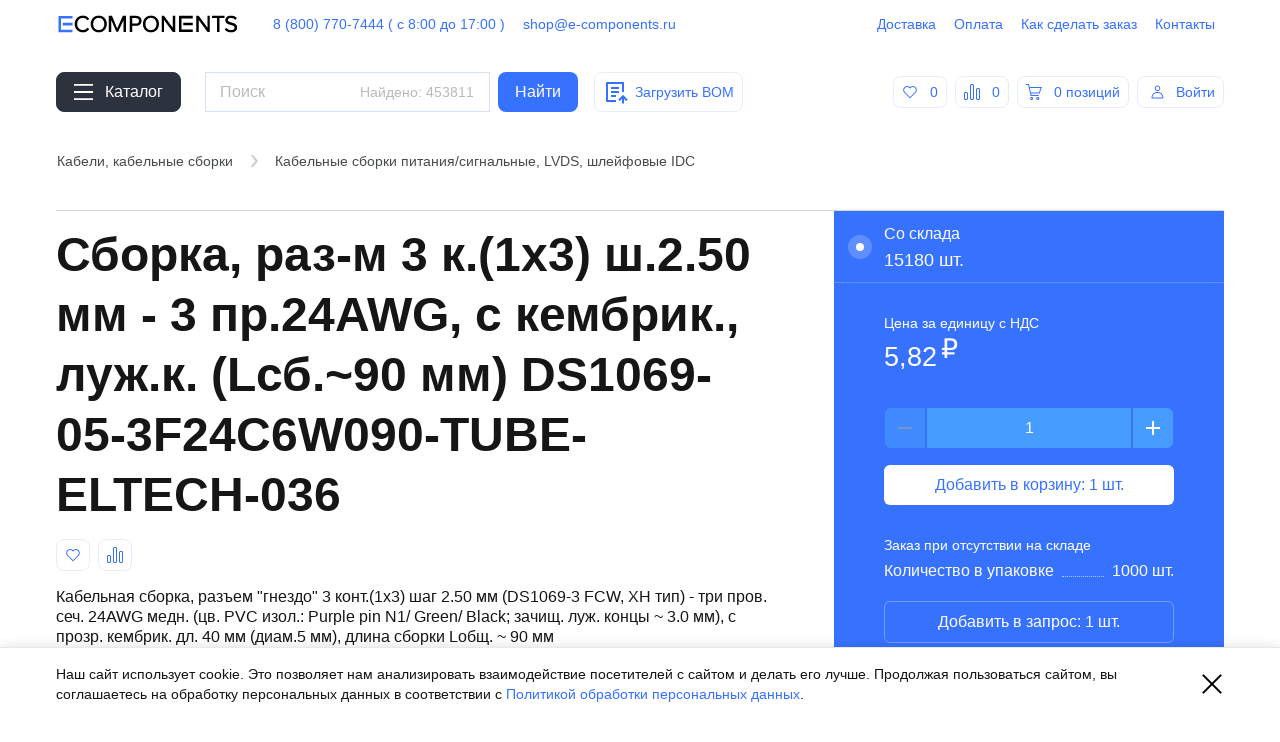

--- FILE ---
content_type: text/html; charset=utf-8
request_url: https://e-components.ru/item/ds-1069-05-3-f24c-6-w090-tube-eltech-036
body_size: 9434
content:
<!doctype html>
<html lang="ru" 
>
  <head>
    <meta charset="utf-8">
    <meta http-equiv="x-ua-compatible" content="ie=edge">
    <meta name="viewport" content="width=device-width, initial-scale=1">
          <link rel="search" type="application/opensearchdescription+xml" title="E-components" href="/opensearch.xml" />
          <script>
        window.__INITIAL_STATE__ = {"account":{"data":{"token":null,"key":null},"social":{},"closeModal":false,"verificationSent":false},"accountModal":{"isOpen":false,"cbs":{}},"reset":{"loading":true,"loaded":false},"verify":{"loading":true,"loaded":false},"category":{"loading":false,"loaded":false,"data":{}},"manufacturers":{"loading":false,"loaded":false,"data":{}},"manufacturer":{"loading":false,"loaded":false,"data":{}},"sale":{"loading":false,"loaded":false,"data":{}},"saleItems":{"loading":false,"loaded":false},"items":{"loading":false,"loaded":true,"data":{"ds-1069-05-3-f24c-6-w090-tube-eltech-036":{"data":{"id":"Т02698345","range":"5637162327","qtyAvail":15180,"qtyMarket":0,"qtySale":15180,"qtyOfficial":0,"qtyStock":true,"qtyECOMP":0,"qtyTME":0,"qtyPromElec":0,"qtyCompel":0,"qtyTransit":0,"slug":"ds-1069-05-3-f24c-6-w090-tube-eltech-036","discIncluded":false,"name":"Сборка, раз-м 3 к.(1x3) ш.2.50 мм - 3 пр.24AWG, с кембрик., луж.к. (Lсб.~90 мм)","partNumber":"DS1069-05-3F24C6W090-TUBE-ELTECH-036","pnaz09":"DS1069053F24C6W090TUBEELTECH036","desc":"Кабельная сборка, разъем \"гнездо\" 3 конт.(1x3) шаг 2.50 мм (DS1069-3 FCW, XH тип) - три пров. сеч. 24AWG медн. (цв. PVC изол.: Purple pin N1\u002F Green\u002F Black; зачищ. луж. концы ~ 3.0 мм), с прозр. кембрик. дл. 40 мм (диам.5 мм), длина сборки Lобщ. ~ 90 мм","createdDateTime":"2017-05-26T09:25:49.000Z","manId":"Connfly","man":"CONNFLY ELECTRONIC","manRecId":"5637144709","weight":0.0019,"packagingQty":1000,"priceType":"Sale","priceSale":[{"unitId":"шт","taxPercent":22,"accountRelation":"РаспродажаРуб","from":1,"priceExclVat":4.77,"priceInclVat":5.8194,"amount":5.8194,"priceDisplay":5.8194}],"priceInclVat":5.8194,"priceExclVat":4.77,"qtyReqMin":859,"props":[],"cross":[],"priceMin":5.8194,"roots":[{"id":"АК002807","rec":"5637188445","name":"Кабели, кабельные сборки","slug":"kabeli-kabelnye-sborki","level":2},{"id":"АК001963","rec":"5637162327","name":"Кабельные сборки питания\u002Fсигнальные, LVDS, шлейфовые IDC","slug":"kabelnye-sborki-pitaniya-signalnye-lvds-shleifovye-idc","level":3}],"images":[],"imgsTotal":0,"docs":[{"name":"DS1069-05-XXXXXXX-TUBE-ELTECH-036","idx":0}]}}},"modal":{"isOpened":false}},"itemsViewedLatest":{"loading":false,"loaded":true,"data":{"items":[]}},"city":{"loading":true,"loaded":false,"data":{"cityName":"Санкт-Петербург","cityList":["Санкт-Петербург","Москва","Екатеринбург","Новосибирск","Ростов-на-Дону","Минск"],"detectedCity":null}},"comparisons":{"items":[]},"indexPageSlideshow":{"loading":false,"loaded":false},"hits":{"loading":false,"loaded":false},"topNew":{"loading":false,"loaded":false},"viewSettings":{"spoiler":false,"table":"prices","filter":false,"filterPopupId":null,"sliderAutoplay":true,"campaignSale":true},"cart":{"items":[],"suggests":[],"demands":[]},"orders":{"loading":false,"loaded":false,"data":{}},"demands":{"loading":false,"loaded":false,"data":{}},"favorites":{"items":[]},"payments":{"loading":false,"loaded":false,"data":{}},"order":{"loading":false,"loaded":false,"data":{},"cartTitle":""},"demand":{"loading":false,"loaded":false,"data":{}},"payment":{"loading":false,"loaded":false,"data":{}},"profile":{"selectedPvzDeliveryCalculatedInfo":{"price":null,"termMin":null,"termMax":null,"address":null,"workTime":null},"loading":false,"loaded":true,"data":{"requisites":{"delivery":[],"terminals":[],"payment":[],"error":null},"info":{},"social":{}},"pickup":[{"id":"spb","warehouse":"СПб","name":"Санкт-Петербург","address":"Ленинградская область, Всеволожский муниципальный район, Свердловское городское поселение, дер. Новосаратовка, ул. Покровская дорога, дом 36, 188681, Россия ","type":"warehouse"}],"parsed":{"addresses":[],"payers":[],"banks":[],"payer":{},"bank":{}},"authProviders":[{"key":"\"304440269931-7aeu6hde12ekj9663li07p4onfene6fk.apps.googleusercontent.com\"","provider":"GOOGLE"},{"key":7153740,"provider":"VK","title":"VK","icon":"auth-vk","backgroundColor":"#5181B8","backgroundColorActive":"#5B88BD","color":"#FFF","to":"https:\u002F\u002Foauth.vk.com\u002Fauthorize?client_id=7153740&display=popup&redirect_uri=https%3A%2F%2Fe-components.ru%2Fsocial-auth%2F&response_type=token&scope=email&state=vk&v=5.101"},{"key":"\"84ebd612c1fb43c6a1b83fad2fba02da\"","provider":"YANDEX","title":"Яндекс","icon":"auth-yandex","backgroundColor":"#FFDF39","backgroundColorActive":"#FEE47C","color":"#161616","to":"https:\u002F\u002Foauth.yandex.ru\u002Fauthorize?client_id=84ebd612c1fb43c6a1b83fad2fba02da&display=popup&redirect_uri=https%3A%2F%2Fe-components.ru%2Fsocial-auth%2F&response_type=token&state=yandex"},{"key":2421639178158143,"provider":"FACEBOOK"}]},"paramsPage":{"step":null,"selectedPayer":{},"selectedDelivery":{},"receiver":null,"extra":{}},"orderDemand":{"selectedItems":[]},"loadingBar":{"shown":false,"error":false},"stockTypes":{"data":{"stockTypes":[{"priceType":"Transit","label":"В пути"},{"priceType":"Sale","label":"Со склада"},{"priceType":"ECOMP","label":"В наличии"},{"priceType":"Official","label":"Со склада"},{"priceType":"Market","label":"Со склада"},{"priceType":"PromElec","label":"5-7 дней","labelWorkingDays":"5-7 рабочих дней"},{"priceType":"TME","label":"20 дней","labelWorkingDays":"20 рабочих дней"},{"priceType":"Compel","label":"Под заказ","labelWorkingDays":"Под заказ"}]}},"news":{"loading":false,"loaded":false,"data":{}},"newsList":{"loading":false,"loaded":false},"quickAccess":{"loading":false,"loaded":false,"data":{}},"searchResults":{"loading":false,"loaded":false,"data":{}},"searchTotals":{"loading":false,"loaded":true,"data":{"total":453811}},"searchSuggests":{"loading":false,"loaded":false,"data":{}},"responsive":{"isMobile":false,"isTablet":false},"specs":{"loading":false,"loaded":true,"data":{"items":[]},"error":null},"spec":{"loading":false,"loaded":false,"data":{}},"cats":{"loading":false,"loaded":false,"data":{},"selectedSlug":null},"bom":{"loading":false,"loaded":false,"data":{},"close":false},"invoice":{"loading":false,"loaded":false,"data":{}},"invoices":{"loading":false,"loaded":false,"data":{}},"busyManager":{"key":null,"cartUpdating":{},"demandUpdating":{}},"globalLoader":{"show":false,"message":"Это может занять какое-то время"},"reduxAsyncConnect":{"loaded":true,"loadState":{"profile":{"loading":false,"loaded":true,"error":null},"searchTotals":{"loading":false,"loaded":true,"error":null},"specs":{"loading":false,"loaded":true,"error":null},"items":{"loading":false,"loaded":true,"error":null},"itemsViewedLatest":{"loading":false,"loaded":true,"error":null}},"profile":{},"searchTotals":{"total":453811},"specs":[],"itemsViewedLatest":[],"items":{"id":"Т02698345","range":"5637162327","qtyAvail":15180,"qtyMarket":0,"qtySale":15180,"qtyOfficial":0,"qtyStock":true,"qtyECOMP":0,"qtyTME":0,"qtyPromElec":0,"qtyCompel":0,"qtyTransit":0,"slug":"ds-1069-05-3-f24c-6-w090-tube-eltech-036","discIncluded":false,"name":"Сборка, раз-м 3 к.(1x3) ш.2.50 мм - 3 пр.24AWG, с кембрик., луж.к. (Lсб.~90 мм)","partNumber":"DS1069-05-3F24C6W090-TUBE-ELTECH-036","pnaz09":"DS1069053F24C6W090TUBEELTECH036","desc":"Кабельная сборка, разъем \"гнездо\" 3 конт.(1x3) шаг 2.50 мм (DS1069-3 FCW, XH тип) - три пров. сеч. 24AWG медн. (цв. PVC изол.: Purple pin N1\u002F Green\u002F Black; зачищ. луж. концы ~ 3.0 мм), с прозр. кембрик. дл. 40 мм (диам.5 мм), длина сборки Lобщ. ~ 90 мм","createdDateTime":"2017-05-26T09:25:49.000Z","manId":"Connfly","man":"CONNFLY ELECTRONIC","manRecId":"5637144709","weight":0.0019,"packagingQty":1000,"priceType":"Sale","priceSale":[{"unitId":"шт","taxPercent":22,"accountRelation":"РаспродажаРуб","from":1,"priceExclVat":4.77,"priceInclVat":5.8194,"amount":5.8194,"priceDisplay":5.8194}],"priceInclVat":5.8194,"priceExclVat":4.77,"qtyReqMin":859,"props":[],"cross":[],"priceMin":5.8194,"roots":[{"id":"АК002807","rec":"5637188445","name":"Кабели, кабельные сборки","slug":"kabeli-kabelnye-sborki","level":2},{"id":"АК001963","rec":"5637162327","name":"Кабельные сборки питания\u002Fсигнальные, LVDS, шлейфовые IDC","slug":"kabelnye-sborki-pitaniya-signalnye-lvds-shleifovye-idc","level":3}],"images":[],"imgsTotal":0,"docs":[{"name":"DS1069-05-XXXXXXX-TUBE-ELTECH-036","idx":0}]}},"notifications":[],"routing":{"locationBeforeTransitions":{"pathname":"\u002Fitem\u002Fds-1069-05-3-f24c-6-w090-tube-eltech-036","search":"","hash":"","action":"POP","key":null,"query":{}}}};
      </script>
    
          <link rel="preload" href="/assets/vendor@16cffa4364bc.js" as="script" />
      <link rel="preload" href="/assets/app@2a6faae6da68.js" as="script" />
        
    <link href="./roboto_own.css" rel="stylesheet">

    
    <!--  -->
            <link rel="stylesheet" href="/assets/app@60240e225e90.css">
          <meta data-react-helmet="true" name="description" content="Сборка, раз-м 3 к.(1x3) ш.2.50 мм - 3 пр.24AWG, с кембрик., луж.к. (Lсб.~90 мм) DS1069-05-3F24C6W090-TUBE-ELTECH-036 — Кабельные сборки питания/сигнальные, LVDS, шлейфовые IDC купить в интернет-магазине E-Components.ru — электронные компоненты с доставкой по России; 8(800)770-74-44"/><meta data-react-helmet="true" name="yandex-verification" content="b48d8bae446b20fb"/>
    
    
      <script data-react-helmet="true" src="https://apis.google.com/js/platform.js?onload=onLoadGapiCallback" async="true" defer="true"></script>
    
    <title data-react-helmet="true">Сборка, раз-м 3 к.(1x3) ш.2.50 мм - 3 пр.24AWG, с кембрик., луж.к. (Lсб.~90 мм) DS1069-05-3F24C6W090-TUBE-ELTECH-036 — E-Components.ru</title>  </head>
  <body>
    <div id="app">
      <div class="index-wrap-hHfyI" data-reactroot=""><nav class="index-barContainer-1IWI0"></nav><div class="notifications-wrapper"></div><div class="index-wrappedRoute-2yVLh"><div class="SiteWrap-site-3Qh0p"><div class="index-header-yvys1"><header class="Section-section-UbjBd section-global-hook Section-paddingTop-3gyqj Section-paddingBottom-2bz2D index-main-WGe_M Section-white-2YIDm"><nav class="index-menu-1nw8f"><a class="index-logo-1xy7p" href="/"></a><a href="tel:8(800)770-7444" rel="noopener noreferrer" class="Link-button-2168k" data-external="true">8 (800) 770-7444 ( с 8:00 до 17:00 )</a><a href="mailto:shop@e-components.ru" rel="noopener noreferrer" class="Link-button-2168k" data-external="true">shop@e-components.ru</a></nav><aside class="index-actions-1nqyt"><a class="Link-button-2168k" href="/delivery">Доставка</a><a class="Link-button-2168k" href="/payment">Оплата</a><a class="Link-button-2168k" href="/how-to">Как сделать заказ</a><a class="Link-button-2168k" href="/contacts">Контакты</a></aside></header><div class="index-headerSearch-1lGZe"><div class="index-main-WGe_M"><section class="Section-section-UbjBd section-global-hook Section-paddingTop-3gyqj Section-paddingBottom-2bz2D index-main-WGe_M Section-white-2YIDm"><div><a class="Link-button-2168k index-button-3j9zs"><i class="icon-global-hook index-icon-2aimR Link-icon-3_IWg"><svg viewBox="0 0 22 18" version="1.1" xmlns="http://www.w3.org/2000/svg"><path d="M22,16 L22,18 L0,18 L0,16 L22,16 Z M22,8 L22,10 L0,10 L0,8 L22,8 Z M22,0 L22,2 L0,2 L0,0 L22,0 Z"></path></svg></i><span class="index-text-2P8Qe">Каталог</span></a></div><form class="index-searchBar-1Zujj" action="/search" method="get" autoComplete="off"><div class="index-searchWrap-kZN1F"><input type="text" class="index-search-UxRsN" name="query" placeholder="Поиск по каталогу" value="" autoComplete="off" size="1"/><span class="index-itemsCount-1gPJ9">Найдено<!-- --> компонентов<!-- -->:<!-- --> <!-- -->453811</span></div><button class="index-button-1XunT index-button-mb328" type="submit"><span class="index-innerWrap-2gzNN index-buttonContent-3_6eN busy-content-1IYP3">Найти</span><span class="busy-loader-2uiaK"><span class="Loader-wrapper-33Do0"><span class="Loader-loader-6W8Q_"><span class="Loader-ball-38IXf Loader-first-2xknZ"></span><span class="Loader-ball-38IXf Loader-second-lLYQ3"></span><span class="Loader-ball-38IXf"></span></span></span></span></button></form><div class="styles-main-3xlBY styles-hidden-3M53e" id="header" items="" aria-disabled="false"><div class="styles-title--Ky2s medium"><i class="icon-global-hook index-icon-2aimR styles-icon-37ryt"><svg viewBox="0 0 32 32" version="1.1" xmlns="http://www.w3.org/2000/svg"><path d="M25,16 L23,16 L23,8 L9,8 L9,24 L17,24 L17,26 L7,26 L7,6 L25,6 L25,16 Z M12,13 L12,11 L20,11 L20,13 L12,13 Z M12,17 L12,15 L20,15 L20,17 L12,17 Z M12,21 L12,19 L17,19 L17,21 L12,21 Z M23,22.8284271 L20.7071068,25.1213203 L19.2928932,23.7071068 L24,19 L28.7071068,23.7071068 L27.2928932,25.1213203 L25,22.8284271 L25,27.4142136 L23,27.4142136 L23,22.8284271 Z"></path></svg></i><span>Загрузить спецификацию</span></div><div class="styles-note-TYRS0 subtle small">Убедитесь, что Ваш файл имеет расширение xls, xlsx, csv и содержит колонки с наименованиями позиций и количествами</div><input type="file" accept=".tsv,.csv,.txt,.xls,.xlsx" style="display:none" autoComplete="off"/></div><div class="Tooltip-main-2JeqG styles-tooltip-2eVR0 index-bomButtonTooltip-3ZWPw" tabindex="-1" role="presentation"><a class="Link-withBorder-3f3Wd Link-button-2168k styles-button-S8A78 index-bomButton-uLLGf"><i class="icon-global-hook index-icon-2aimR Link-icon-3_IWg"><svg viewBox="0 0 32 32" version="1.1" xmlns="http://www.w3.org/2000/svg"><path d="M25,16 L23,16 L23,8 L9,8 L9,24 L17,24 L17,26 L7,26 L7,6 L25,6 L25,16 Z M12,13 L12,11 L20,11 L20,13 L12,13 Z M12,17 L12,15 L20,15 L20,17 L12,17 Z M12,21 L12,19 L17,19 L17,21 L12,21 Z M23,22.8284271 L20.7071068,25.1213203 L19.2928932,23.7071068 L24,19 L28.7071068,23.7071068 L27.2928932,25.1213203 L25,22.8284271 L25,27.4142136 L23,27.4142136 L23,22.8284271 Z"></path></svg></i><span>Загрузить BOM</span></a><div class="Tooltip-tooltip-1erwn styles-tooltipContent-gWZkL Tooltip-bottom-3QYzQ small">Убедитесь, что Ваш файл имеет расширение xls, xlsx, csv и содержит колонки с наименованиями позиций и количествами, а затем нажмите кнопку &quot;Загрузить BOM&quot;</div></div><aside class="index-actions-1nqyt"><a class="Link-withBorder-3f3Wd Link-button-2168k index-action-3CWKL"><i class="icon-global-hook index-icon-2aimR Link-icon-3_IWg"><svg viewBox="0 0 16 16" xmlns="http://www.w3.org/2000/svg"><path d="M13.6568542,3.17157288 C15.1668815,4.68160014 15.2172158,7.09856437 13.807857,8.66905409 L13.6568542,8.82842712 L8,14.4852814 L2.34314575,8.82842712 L2.20544022,8.68379858 C0.782483016,7.11372666 0.828384861,4.68633376 2.34314575,3.17157288 C3.90524292,1.60947571 6.43790283,1.60947571 8,3.17157288 C9.56209717,1.60947571 12.0947571,1.60947571 13.6568542,3.17157288 Z M12.9309419,8.14063988 L13.0636017,8.00115881 C14.1239885,6.81953882 14.077874,5.00680623 12.9497475,3.87867966 C11.7781746,2.70710678 9.87867966,2.70710678 8.70710678,3.87867966 L8,4.58578644 L7.29289322,3.87867966 C6.12132034,2.70710678 4.22182541,2.70710678 3.05025253,3.87867966 C1.9182064,5.01072579 1.87610478,6.83129977 2.92966801,7.99423777 L3.05025253,8.12132034 L8.00003223,13.0711 L12.9309419,8.14063988 Z"></path></svg></i><span class="index-count-2_tBx">0</span></a><a class="Link-withBorder-3f3Wd Link-button-2168k index-action-3CWKL"><i class="icon-global-hook index-icon-2aimR Link-icon-3_IWg"><svg viewBox="0 0 16 16" version="1.1" xmlns="http://www.w3.org/2000/svg"><path d="M2.5,8 C3.32842712,8 4,8.67157288 4,9.5 L4,14.5 C4,15.3284271 3.32842712,16 2.5,16 L1.5,16 C0.671572875,16 0,15.3284271 0,14.5 L0,9.5 C0,8.67157288 0.671572875,8 1.5,8 L2.5,8 Z M8.5,0 C9.32842712,0 10,0.671572875 10,1.5 L10,14.5 C10,15.3284271 9.32842712,16 8.5,16 L7.5,16 C6.67157288,16 6,15.3284271 6,14.5 L6,1.5 C6,0.671572875 6.67157288,0 7.5,0 L8.5,0 Z M14.5,4 C15.3284271,4 16,4.67157288 16,5.5 L16,14.5 C16,15.3284271 15.3284271,16 14.5,16 L13.5,16 C12.6715729,16 12,15.3284271 12,14.5 L12,5.5 C12,4.67157288 12.6715729,4 13.5,4 L14.5,4 Z M2.5,9 L1.5,9 C1.22385763,9 1,9.22385763 1,9.5 L1,14.5 C1,14.7761424 1.22385763,15 1.5,15 L2.5,15 C2.77614237,15 3,14.7761424 3,14.5 L3,9.5 C3,9.22385763 2.77614237,9 2.5,9 Z M8.5,1 L7.5,1 C7.22385763,1 7,1.22385763 7,1.5 L7,14.5 C7,14.7761424 7.22385763,15 7.5,15 L8.5,15 C8.77614237,15 9,14.7761424 9,14.5 L9,1.5 C9,1.22385763 8.77614237,1 8.5,1 Z M14.5,5 L13.5,5 C13.2238576,5 13,5.22385763 13,5.5 L13,14.5 C13,14.7761424 13.2238576,15 13.5,15 L14.5,15 C14.7761424,15 15,14.7761424 15,14.5 L15,5.5 C15,5.22385763 14.7761424,5 14.5,5 Z"></path></svg></i><span class="index-count-2_tBx">0</span></a><a class="Link-withBorder-3f3Wd Link-button-2168k index-action-3CWKL" href="/cart"><i class="icon-global-hook index-icon-2aimR Link-icon-3_IWg"><svg viewBox="0 0 16 16" xmlns="http://www.w3.org/2000/svg"><path d="M5.60015528,13 C6.4436681,13 7.12747035,13.6715729 7.12747035,14.5 C7.12747035,15.3284271 6.4436681,16 5.60015528,16 C4.75664245,16 4.0728402,15.3284271 4.0728402,14.5 C4.0728402,13.6715729 4.75664245,13 5.60015528,13 Z M11.7094156,13 C12.5529284,13 13.2367307,13.6715729 13.2367307,14.5 C13.2367307,15.3284271 12.5529284,16 11.7094156,16 C10.8659028,16 10.1821005,15.3284271 10.1821005,14.5 C10.1821005,13.6715729 10.8659028,13 11.7094156,13 Z M5.60015528,14 C5.31898434,14 5.09105025,14.2238576 5.09105025,14.5 C5.09105025,14.7761424 5.31898434,15 5.60015528,15 C5.88132622,15 6.1092603,14.7761424 6.1092603,14.5 C6.1092603,14.2238576 5.88132622,14 5.60015528,14 Z M11.7094156,14 C11.4282446,14 11.2003106,14.2238576 11.2003106,14.5 C11.2003106,14.7761424 11.4282446,15 11.7094156,15 C11.9905865,15 12.2185206,14.7761424 12.2185206,14.5 C12.2185206,14.2238576 11.9905865,14 11.7094156,14 Z M2.9519073,0 L3.645,3 L16,3 L13.5933217,9.5 L5.15,9.5 L5.49743242,11 L12.7276256,11 L12.7276256,12 L4.68466808,12 L2.13914295,1 L0,1 L0,0 L2.9519073,0 Z M4.918,8.5 L12.8801396,8.5 L14.5463015,4 L3.877,4 L4.918,8.5 Z"></path></svg></i><span class="index-count-2_tBx"><span>0 позиций</span></span></a><div class="index-wrapper-Odbh4"><a class="Link-withBorder-3f3Wd Link-button-2168k index-loginButton-3lbtv" href="/login?back=&#x27;/item/ds-1069-05-3-f24c-6-w090-tube-eltech-036&#x27;"><i class="icon-global-hook index-icon-2aimR Link-icon-3_IWg"><svg viewBox="0 0 24 24" xmlns="http://www.w3.org/2000/svg"><path d="M12.5,12 C16.90625,12 18.9155816,15.0047834 18.9973913,18.7593502 L19,19 L6,19 C6,15.1340068 8,12 12.5,12 Z M12.5,13 C9.24307044,13 7.36941994,14.8729606 7.0492912,18 L17.9507088,18 L17.9204389,17.7423296 C17.525421,14.7703524 15.6664593,13 12.5,13 Z M12.5,5 C14.1568542,5 15.5,6.34314575 15.5,8 C15.5,9.65685425 14.1568542,11 12.5,11 C10.8431458,11 9.5,9.65685425 9.5,8 C9.5,6.34314575 10.8431458,5 12.5,5 Z M12.5,6 C11.3954305,6 10.5,6.8954305 10.5,8 C10.5,9.1045695 11.3954305,10 12.5,10 C13.6045695,10 14.5,9.1045695 14.5,8 C14.5,6.8954305 13.6045695,6 12.5,6 Z"></path></svg></i><span class="index-loginButtonText-21IBO">Войти</span></a></div></aside></section></div></div></div><main class="SiteWrap-siteWrap-3nKnh"><div class="CatalogBreadcrumbsSection-sectionWrap-2nAkR CatalogBreadcrumbsSection-extraPadding-3P8Yn"><section class="Section-section-UbjBd section-global-hook Section-paddingTop-3gyqj Section-paddingBottom-2bz2D CatalogBreadcrumbsSection-section-3Yl0G Section-white-2YIDm"><ul class="index-list-9HSCY"><li class="index-item-1CPsN" title="Кабели, кабельные сборки"><a class="Item-link--1S-e index-content-Dc2aJ small" href="/catalog/kabeli-kabelnye-sborki/"><span class="Item-name-PwNgD index-tag-xcfMf truncate">Кабели, кабельные сборки</span></a><i class="icon-global-hook index-icon-2aimR index-breadcrumbsArrowRight-jOohH"><svg xmlns="http://www.w3.org/2000/svg" viewBox="0 0 32 32"><polygon fill="#000000" points="13.08 10.753 14.584 9.5 20.001 16 14.584 22.5 13.08 21.247 17.452 16"></polygon></svg></i></li><li class="index-item-1CPsN" title="Кабельные сборки питания/сигнальные, LVDS, шлейфовые IDC"><a class="Item-link--1S-e index-content-Dc2aJ small" href="/catalog/kabelnye-sborki-pitaniya-signalnye-lvds-shleifovye-idc/"><span class="Item-name-PwNgD index-tag-xcfMf truncate">Кабельные сборки питания/сигнальные, LVDS, шлейфовые IDC</span></a></li></ul></section></div><section class="Section-section-UbjBd section-global-hook Section-paddingTop-3gyqj Section-paddingBottom-2bz2D Item-itemSection-3MG6n Section-white-2YIDm"><div class="Item-item-2uvX5"><h1 class="Item-title-2L6i2">Сборка, раз-м 3 к.(1x3) ш.2.50 мм - 3 пр.24AWG, с кембрик., луж.к. (Lсб.~90 мм)<!-- --> <!-- -->DS1069-05-3F24C6W090-TUBE-ELTECH-036</h1><div class="index-addToButtons-2wPI5 Item-addToButtons-OnYny"><span class="Link-withBorder-3f3Wd Link-button-2168k index-whiteBackground-224e0" title="Добавить в избранное"><i class="icon-global-hook index-icon-2aimR Link-icon-3_IWg"><svg viewBox="0 0 16 16" xmlns="http://www.w3.org/2000/svg"><path d="M13.6568542,3.17157288 C15.1668815,4.68160014 15.2172158,7.09856437 13.807857,8.66905409 L13.6568542,8.82842712 L8,14.4852814 L2.34314575,8.82842712 L2.20544022,8.68379858 C0.782483016,7.11372666 0.828384861,4.68633376 2.34314575,3.17157288 C3.90524292,1.60947571 6.43790283,1.60947571 8,3.17157288 C9.56209717,1.60947571 12.0947571,1.60947571 13.6568542,3.17157288 Z M12.9309419,8.14063988 L13.0636017,8.00115881 C14.1239885,6.81953882 14.077874,5.00680623 12.9497475,3.87867966 C11.7781746,2.70710678 9.87867966,2.70710678 8.70710678,3.87867966 L8,4.58578644 L7.29289322,3.87867966 C6.12132034,2.70710678 4.22182541,2.70710678 3.05025253,3.87867966 C1.9182064,5.01072579 1.87610478,6.83129977 2.92966801,7.99423777 L3.05025253,8.12132034 L8.00003223,13.0711 L12.9309419,8.14063988 Z"></path></svg></i></span><span class="Link-withBorder-3f3Wd Link-button-2168k index-whiteBackground-224e0" title="Добавить в сравнение"><i class="icon-global-hook index-icon-2aimR Link-icon-3_IWg"><svg viewBox="0 0 16 16" version="1.1" xmlns="http://www.w3.org/2000/svg"><path d="M2.5,8 C3.32842712,8 4,8.67157288 4,9.5 L4,14.5 C4,15.3284271 3.32842712,16 2.5,16 L1.5,16 C0.671572875,16 0,15.3284271 0,14.5 L0,9.5 C0,8.67157288 0.671572875,8 1.5,8 L2.5,8 Z M8.5,0 C9.32842712,0 10,0.671572875 10,1.5 L10,14.5 C10,15.3284271 9.32842712,16 8.5,16 L7.5,16 C6.67157288,16 6,15.3284271 6,14.5 L6,1.5 C6,0.671572875 6.67157288,0 7.5,0 L8.5,0 Z M14.5,4 C15.3284271,4 16,4.67157288 16,5.5 L16,14.5 C16,15.3284271 15.3284271,16 14.5,16 L13.5,16 C12.6715729,16 12,15.3284271 12,14.5 L12,5.5 C12,4.67157288 12.6715729,4 13.5,4 L14.5,4 Z M2.5,9 L1.5,9 C1.22385763,9 1,9.22385763 1,9.5 L1,14.5 C1,14.7761424 1.22385763,15 1.5,15 L2.5,15 C2.77614237,15 3,14.7761424 3,14.5 L3,9.5 C3,9.22385763 2.77614237,9 2.5,9 Z M8.5,1 L7.5,1 C7.22385763,1 7,1.22385763 7,1.5 L7,14.5 C7,14.7761424 7.22385763,15 7.5,15 L8.5,15 C8.77614237,15 9,14.7761424 9,14.5 L9,1.5 C9,1.22385763 8.77614237,1 8.5,1 Z M14.5,5 L13.5,5 C13.2238576,5 13,5.22385763 13,5.5 L13,14.5 C13,14.7761424 13.2238576,15 13.5,15 L14.5,15 C14.7761424,15 15,14.7761424 15,14.5 L15,5.5 C15,5.22385763 14.7761424,5 14.5,5 Z"></path></svg></i></span></div><div class="Item-content-QEMDW"><div><p class="Item-description--1aoP">Кабельная сборка, разъем &quot;гнездо&quot; 3 конт.(1x3) шаг 2.50 мм (DS1069-3 FCW, XH тип) - три пров. сеч. 24AWG медн. (цв. PVC изол.: Purple pin N1/ Green/ Black; зачищ. луж. концы ~ 3.0 мм), с прозр. кембрик. дл. 40 мм (диам.5 мм), длина сборки Lобщ. ~ 90 мм</p><div class="Item-wrapDocs-6qVda"><h4>Документация:</h4><a href="https://api.e-components.ru/api/item/ds-1069-05-3-f24c-6-w090-tube-eltech-036/doc/0" rel="noopener noreferrer nofollow" target="_blank" class="Link-withArrow-C87yl Item-docLink-3ePMo" data-external="true">DS1069-05-XXXXXXX-TUBE-ELTECH-036<i class="icon-global-hook index-icon-2aimR"><svg xmlns="http://www.w3.org/2000/svg" viewBox="0 0 16 16"><polygon fill="#000000" points="5.11 4.286 6.557 3 11.002 8 6.557 13 5.11 11.714 8.411 8"></polygon></svg></i></a></div></div></div><table class="index-propsTable-289Vj"><tbody><tr class="index-propsRow-9gtg3"><td>Сборка, раз-м 3 к.(1x3) ш.2.50 мм - 3 пр.24AWG, с кембрик., луж.к. (Lсб.~90 мм)</td><td><a class="" href="/manufacturers/Connfly/">CONNFLY ELECTRONIC</a></td></tr></tbody></table></div><aside class="index-control-2Ddk0"><div class="index-quantity-2rvBS"><div class="index-qtyWrap-1QPV1"><div class="index-qtyInfo-1U395 index-active-3sRFm"><div class="index-qtyTitle-3f3tW">Со склада</div><div class="index-qtyCount-18jH8">15180<!-- --> <!-- -->шт.</div></div></div></div><div class="index-prices-3bkhi">Цена по запросу</div><div class="AddToCart-wrap-2KzbQ"><div class="AddToCart-wrapItem-2quFB"><div class="Tooltip-main-2JeqG Counter-counter-1lZW7 AddToCart-counter-3i2bE" tabindex="-1" role="presentation"><button disabled="" class="index-button-1XunT Counter-buttonWrapper-3siOw Counter-substractButton-i_6RY Counter-button-3kpuD" type="button"><span class="index-innerWrap-2gzNN Counter-substractButton-i_6RY Counter-button-3kpuD busy-content-1IYP3"><i class="icon-global-hook index-icon-2aimR"><svg xmlns="http://www.w3.org/2000/svg" viewBox="0 0 32 32"><polygon fill="#000000" points="9 15 9 17 23 17 23 15"></polygon></svg></i></span><span class="busy-loader-2uiaK"><span class="Loader-wrapper-33Do0"><span class="Loader-loader-6W8Q_"><span class="Loader-ball-38IXf Loader-first-2xknZ"></span><span class="Loader-ball-38IXf Loader-second-lLYQ3"></span><span class="Loader-ball-38IXf"></span></span></span></span></button><span class="Counter-notWhite-1urIo"></span><input type="number" value="1" class="Counter-input-1gVXv" step="1" min="1"/><span class="Counter-notWhite-1urIo"></span><button class="index-button-1XunT Counter-buttonWrapper-3siOw Counter-addButton-fybTB Counter-button-3kpuD" type="button"><span class="index-innerWrap-2gzNN Counter-addButton-fybTB Counter-button-3kpuD busy-content-1IYP3"><i class="icon-global-hook index-icon-2aimR"><svg xmlns="http://www.w3.org/2000/svg" viewBox="0 0 32 32"><polygon fill="#000000" points="17 15 17 9 15 9 15 15 9 15 9 17 15 17 15 23 17 23 17 17 23 17 23 15 17 15"></polygon></svg></i></span><span class="busy-loader-2uiaK"><span class="Loader-wrapper-33Do0"><span class="Loader-loader-6W8Q_"><span class="Loader-ball-38IXf Loader-first-2xknZ"></span><span class="Loader-ball-38IXf Loader-second-lLYQ3"></span><span class="Loader-ball-38IXf"></span></span></span></span></button></div><button disabled="" class="index-button-1XunT index-inverted-3g4wN" type="button"><span class="index-innerWrap-2gzNN busy-content-1IYP3">Добавить в корзину</span><span class="busy-loader-2uiaK"><span class="Loader-wrapper-33Do0"><span class="Loader-loader-6W8Q_"><span class="Loader-ball-38IXf Loader-first-2xknZ"></span><span class="Loader-ball-38IXf Loader-second-lLYQ3"></span><span class="Loader-ball-38IXf"></span></span></span></span></button></div><div class="AddToCart-wrapItem-2quFB AddToCart-wrapItemMargined-1PNGx"><h6 class="index-sideTitle-16Rcw">Заказ при отсутствии на складе</h6><ul><li class="index-priceItem-3SHKD"><span>Количество в упаковке</span><span class="index-spacer-WBmHJ"></span><span>1000 шт.</span></li></ul></div><div class="AddToCart-wrapItem-2quFB"><button class="index-button-1XunT index-inverted-3g4wN index-secondary-1TvRt" type="button"><span class="index-innerWrap-2gzNN busy-content-1IYP3">Добавить в запрос: 1 шт.</span><span class="busy-loader-2uiaK"><span class="Loader-wrapper-33Do0"><span class="Loader-loader-6W8Q_"><span class="Loader-ball-38IXf Loader-first-2xknZ"></span><span class="Loader-ball-38IXf Loader-second-lLYQ3"></span><span class="Loader-ball-38IXf"></span></span></span></span></button></div><div class="AddToCart-wrapItem-2quFB"><div class="AddToCart-bestOfferWrapper-2SAe7"><div class="AddToCart-bestOfferMsg-2saxW"><div class="AddToCart-bestOfferIcon-3UOUZ" style="background-image:url(/assets/best-offer-icon@Dh0Dr.svg)">Новое</div><span>Теперь вы можете предложить свои условия на этот компонент:</span></div><button class="index-button-1XunT index-inverted-3g4wN" type="button"><span class="index-innerWrap-2gzNN busy-content-1IYP3">Хочу дешевле</span><span class="busy-loader-2uiaK"><span class="Loader-wrapper-33Do0"><span class="Loader-loader-6W8Q_"><span class="Loader-ball-38IXf Loader-first-2xknZ"></span><span class="Loader-ball-38IXf Loader-second-lLYQ3"></span><span class="Loader-ball-38IXf"></span></span></span></span></button></div></div></div><div class="AddToCart-asideCover-1ShqQ"></div><div class="index-onSale-1-PRY index-clickable-1tRuB"><span>Компонент на распродаже</span></div></aside></section></main><div class="desktop-main-2jLaQ"><footer class="Section-section-UbjBd section-global-hook Section-paddingTop-3gyqj Section-paddingBottom-2bz2D desktop-footerSection-2oIIW Section-white-2YIDm"><div class="desktop-wrapper-1_C7K"><nav class="desktop-menu-wMxo0"><div class="desktop-row-Je-x4"><a class="desktop-link-33j0h" href="/manufacturers">Производители</a></div><div class="desktop-row-Je-x4"><a class="desktop-link-33j0h" href="/delivery">Доставка</a><a class="desktop-link-33j0h" href="/payment">Оплата</a><a class="desktop-link-33j0h" href="/contacts">Контакты</a><a class="desktop-link-33j0h" href="/warranty">Гарантия</a><a class="desktop-link-33j0h" href="/news">Новости</a></div><div class="desktop-row-Je-x4"><a class="desktop-link-33j0h" href="/details">Реквизиты</a><a class="desktop-link-33j0h" href="/privacy">Политика конфиденциальности</a><a class="desktop-link-33j0h" href="/how-to">Как сделать заказ</a></div><div class="desktop-row-Je-x4"><a href="tel:8(800)770-7444" rel="noopener noreferrer" class="desktop-link-33j0h desktop-nowrap-29qtR" data-external="true">8 (800) 770-7444</a><a href="mailto:shop@e-components.ru" rel="noopener noreferrer" class="desktop-link-33j0h desktop-nowrap-29qtR" data-external="true">shop@e-components.ru</a><div class="desktop-socials-25jdJ"><a href="https://vk.com/ecomponents" rel="noopener noreferrer" target="_blank" class="" data-external="true"><span class="desktop-socialIcon-1lYQd desktop-vk-FQ-Rd"></span></a><a href="https://t.me/ecomponents_bot" rel="noopener noreferrer" target="_blank" class="" data-external="true"><span class="desktop-socialIcon-1lYQd desktop-tg-bb-rA"></span></a></div></div><div class="desktop-logoRow-sySug"><a class="styles-logo-2Kay6" href="/"></a></div></nav><div class="styles-bottom-2eP0-"><div class="desktop-payments-1lywy"><a href="https://clck.yandex.ru/redir/dtype=stred/pid=47/cid=2508/*https://market.yandex.ru/shop/447510/reviews" rel="noopener noreferrer" target="_blank" class="desktop-yandexMarketLink-TXAyy" data-external="true"><span class="desktop-yandexMarketLinkIcon-1w-UJ"></span></a><div class="desktop-icon-3d7Mt desktop-visa-2E-uz"></div><div class="desktop-icon-3d7Mt desktop-mastercard-1QYI6"></div><div class="desktop-icon-3d7Mt desktop-mir-CT58i"></div></div><div class="styles-date-mdcFy">© 2004—<!-- -->2026<!-- --> ООО ЕКОМП</div></div></div></footer></div></div></div></div>
    </div>
  </body>
    <script>
      window.fbAsyncInit = function() {
        FB.init({
          appId: 2421639178158143,
          cookie: true,
          xfbml: true,
          version: 'v3.3'
        });

        FB.AppEvents.logPageView();
      };

      (function(d, s, id) {
         var js, fjs = d.getElementsByTagName(s)[0];
         if (d.getElementById(id)) {return;}
         js = d.createElement(s); js.id = id;
         js.src = "https://connect.facebook.net/en_US/sdk.js";
         fjs.parentNode.insertBefore(js, fjs);
       }(document, 'script', 'facebook-jssdk'));
    </script>
  
    <script defer src="/assets/vendor@16cffa4364bc.js" charset="utf-8"></script>
    <script>
      window.fbAsyncInit = function() {
        FB.init({
          appId: 2421639178158143,
          cookie: true,
          xfbml: true,
          version: 'v3.3'
        });

        FB.AppEvents.logPageView();
      };

      (function(d, s, id) {
         var js, fjs = d.getElementsByTagName(s)[0];
         if (d.getElementById(id)) {return;}
         js = d.createElement(s); js.id = id;
         js.src = "https://connect.facebook.net/en_US/sdk.js";
         fjs.parentNode.insertBefore(js, fjs);
       }(document, 'script', 'facebook-jssdk'));
    </script>
  
    <script defer src="/assets/app@2a6faae6da68.js" charset="utf-8"></script>
    
  
    <!-- Yandex.Metrika counter -->
      <script type="text/javascript">
          (function(m,e,t,r,i,k,a){
              m[i]=m[i]||function(){(m[i].a=m[i].a||[]).push(arguments)};
              m[i].l=1*new Date();
              for (var j = 0; j < document.scripts.length; j++) {if (document.scripts[j].src === r) { return; }}
              k=e.createElement(t),a=e.getElementsByTagName(t)[0],k.async=1,k.src=r,a.parentNode.insertBefore(k,a)})(window, document,'script','https://mc.yandex.ru/metrika/tag.js', 'ym');
          ym(45846264, 'init', {clickmap:true, ecommerce:"dataLayer", accurateTrackBounce:true, trackLinks:true});
      </script>
      <noscript><div><img src="https://mc.yandex.ru/watch/45846264" style="position:absolute; left:-9999px;" alt="" /></div></noscript>
  <!-- /Yandex.Metrika counter -->

  </html>


--- FILE ---
content_type: image/svg+xml
request_url: https://e-components.ru/assets/best-offer-icon@Dh0Dr.svg
body_size: 745
content:
<svg viewBox="0 0 70 70" version="1.1" xmlns="http://www.w3.org/2000/svg">
  <g stroke="none" stroke-width="1" fill="none" fill-rule="evenodd">
    <polygon stroke="#FFF79F" fill-rule="nonzero" points="35 65.8487956 32.1836701 69.8865058 30.0515052 65.4493118 26.6239517 68.9829636 25.2311738 64.2612068 21.2811687 67.1992805 20.6638499 62.3152519 16.2936961 64.581653 16.4678247 59.6618464 11.790707 61.1978762 12.7517731 56.369712 7.88882634 57.1355881 9.61193896 52.5241132 4.68911087 52.5 7.12964223 48.2246492 2.27443151 47.411171 5.36917313 43.5826737 0.707327179 42.0008993 4.37612688 38.7184114 0.028385064 36.4093079 4.17622286 33.7578442 0.255189407 30.7812162 4.77463847 28.8294483 1.38186609 25.2623888 6.15587507 24.0608663 3.37923479 19.9957604 8.28415936 19.5756022 6.19556469 15.1177339 11.1043699 15.4898219 9.75791434 10.7546476 14.5434647 11.9093449 13.9740208 7.01950328 18.512373 8.92690383 18.734689 4.0090391 22.9083022 6.61974221 23.9166202 1.80122453 27.6174 5.04761436 29.3856052 0.453240808 32.5177033 4.25123757 35 0 37.4822967 4.25123757 40.6143948 0.453240808 42.3826 5.04761436 46.0833798 1.80122453 47.0916978 6.61974221 51.265311 4.0090391 51.487627 8.92690383 56.0259792 7.01950328 55.4565353 11.9093449 60.2420857 10.7546476 58.8956301 15.4898219 63.8044353 15.1177339 61.7158406 19.5756022 66.6207652 19.9957604 63.8441249 24.0608663 68.6181339 25.2623888 65.2253615 28.8294483 69.7448106 30.7812162 65.8237771 33.7578442 69.9716149 36.4093079 65.6238731 38.7184114 69.2926728 42.0008993 64.6308269 43.5826737 67.7255685 47.411171 62.8703578 48.2246492 65.3108891 52.5 60.388061 52.5241132 62.1111737 57.1355881 57.2482269 56.369712 58.209293 61.1978762 53.5321753 59.6618464 53.7063039 64.581653 49.3361501 62.3152519 48.7188313 67.1992805 44.7688262 64.2612068 43.3760483 68.9829636 39.9484948 65.4493118 37.8163299 69.8865058"></polygon>
  </g>
</svg>


--- FILE ---
content_type: image/svg+xml
request_url: https://e-components.ru/assets/card-mastercard@19moE.svg
body_size: 641
content:
<?xml version="1.0" encoding="UTF-8" standalone="no"?>
<svg width="56px" height="34px" viewBox="0 0 56 34" version="1.1" xmlns="http://www.w3.org/2000/svg" xmlns:xlink="http://www.w3.org/1999/xlink">
    <!-- Generator: Sketch 46.2 (44496) - http://www.bohemiancoding.com/sketch -->
    <title>payment-logo/mastercard</title>
    <desc>Created with Sketch.</desc>
    <defs></defs>
    <g id="◦-Assets-output" stroke="none" stroke-width="1" fill="none" fill-rule="evenodd">
        <g id="payment-logo/mastercard" fill-rule="nonzero">
            <g id="mastercard" transform="translate(14.000000, 8.000000)">
                <rect id="Rectangle-path" fill="#FF5F00" x="10.5689211" y="1.87382732" width="7.83341858" height="13.7738428"></rect>
                <path d="M11.0662775,8.76074364 C11.0662775,5.96217206 12.4091516,3.47996077 14.4731989,1.87382403 C12.9562485,0.705724585 11.0414095,-2.15876116e-06 8.95249422,-2.15876116e-06 C4.00375446,-2.15876116e-06 1.95502707e-07,3.91799803 1.95502707e-07,8.76074364 C1.95502707e-07,13.6034892 4.00375446,17.5214894 8.95249422,17.5214894 C11.0414095,17.5214894 12.9562485,16.8157627 14.4731989,15.6476632 C12.4091516,14.0658619 11.0662775,11.5593152 11.0662775,8.76074364 Z" id="Shape" fill="#EB001B"></path>
                <path d="M28.9712657,8.76074364 C28.9712657,13.6034892 24.9675113,17.5214894 20.0187716,17.5214894 C17.9298563,17.5214894 16.0150173,16.8157627 14.4980669,15.6476632 C16.5869822,14.0415265 17.9049882,11.5593152 17.9049882,8.76074364 C17.9049882,5.96217206 16.5621141,3.47996077 14.4980669,1.87382403 C16.0150173,0.705724585 17.9298563,-2.15876116e-06 20.0187716,-2.15876116e-06 C24.9675113,-2.15876116e-06 28.9712657,3.94233346 28.9712657,8.76074364 Z" id="Shape" fill="#F79E1B"></path>
            </g>
        </g>
    </g>
</svg>